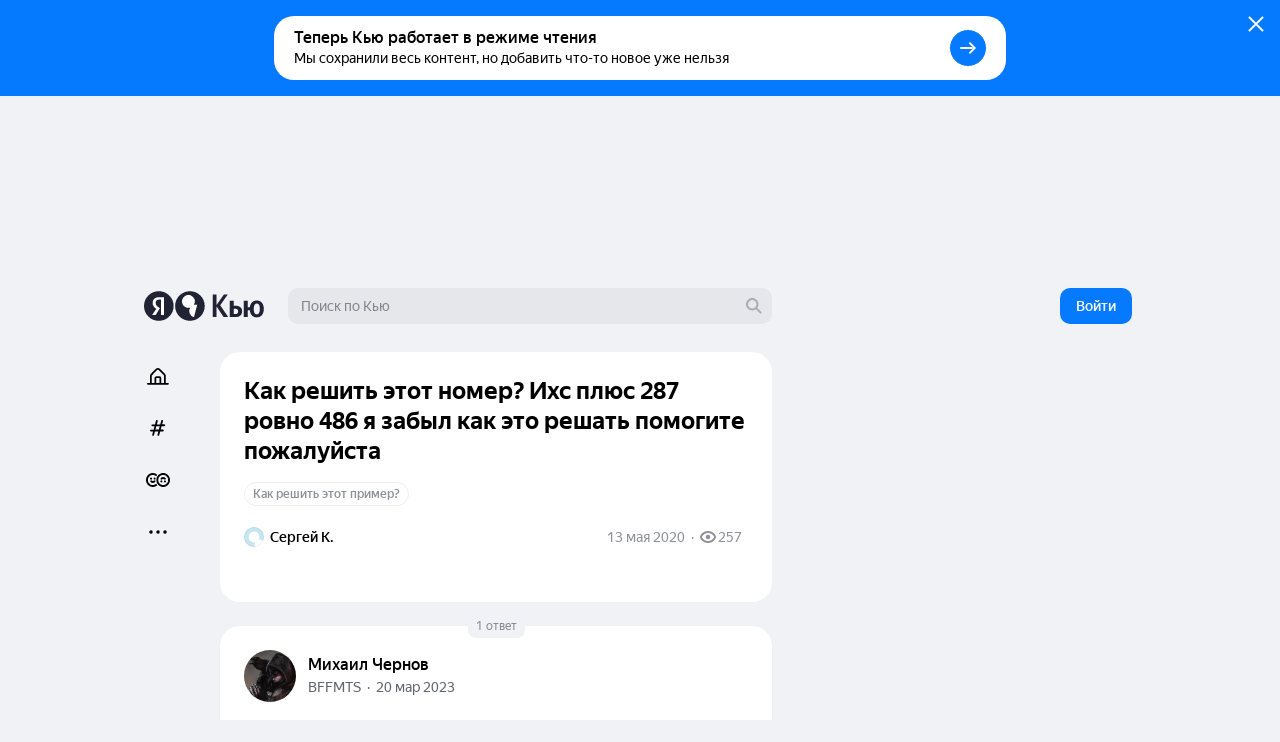

--- FILE ---
content_type: text/css
request_url: https://answers-static.s3.yandex.net/web/assets/desktop/ru-css_critical-super-question-controls@desktop.critical.css%7C0-23f8cb7a.css
body_size: 295
content:
._39Y5LUbHt7{-webkit-box-align:center;-ms-flex-align:center;align-items:center;display:-webkit-box;display:-ms-flexbox;display:flex}._25MxtubiZU+._25MxtubiZU{margin-left:8px}._2y1JIXt5Mw path{fill:url(#heart-like) #ef3328}.l66VvBMMuI{color:#067aff;margin-right:6px}.l66VvBMMuI path{fill:currentColor}.O8KlEAr6wE{color:rgba(32,35,51,.3)}._6QA1Smzj3X{margin-left:6px}._2U6vrOB903{color:rgba(32,35,51,.5);font-size:14px;line-height:20px}._25MxtubiZU+._2U6vrOB903{margin-left:12px}._18caklf36d{-webkit-box-flex:1;-ms-flex-positive:1;flex-grow:1}.L8F1hWTrVj{color:rgba(32,35,51,.5);justify-self:flex-end}._186mkEfkaj{pointer-events:none}.SHE95A66q6{-ms-flex-negative:0;-ms-flex-item-align:center;align-self:center;color:rgba(32,35,51,.5);flex-shrink:0;font-size:14px;line-height:20px;margin-left:6px}